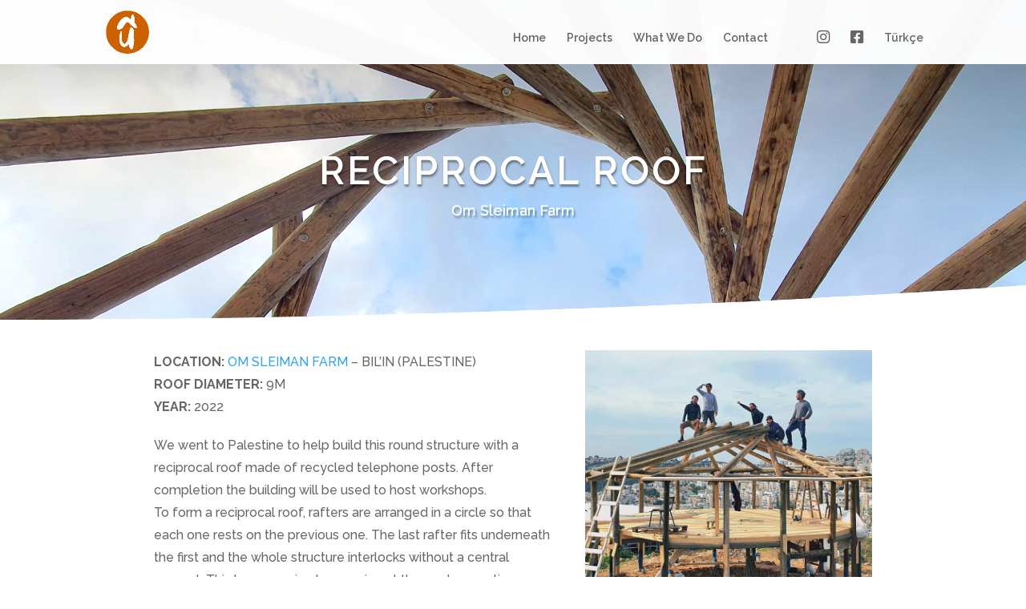

--- FILE ---
content_type: application/x-javascript
request_url: https://koluba.org/wp-content/uploads/wtfdivi/wp_footer.js?ver=1699598617
body_size: -91
content:
jQuery(function($){});jQuery(function($){$('.et-social-icon a, .et-extra-social-icon a').attr('target','_blank');});jQuery(function($){var offset=500;var $header=$('#main-header');var addclass=$.fn.addClass;$.fn.addClass=function(){var result=addclass.apply(this,arguments);if($(window).scrollTop()<offset){$header.removeClass('et-fixed-header');}
return result;}
$header.removeClass('et-fixed-header');$('body').waypoint({handler:function(d){$header.toggleClass('et-fixed-header',(d==='down'));},offset:-offset});});jQuery('#footer-info').html("&copy; Kol\u00fbba  -  <span class=\"divibooster_year\"><\/span><script>jQuery(function($){$(\".divibooster_year\").text(new Date().getFullYear());});<\/script>");jQuery(function($){});